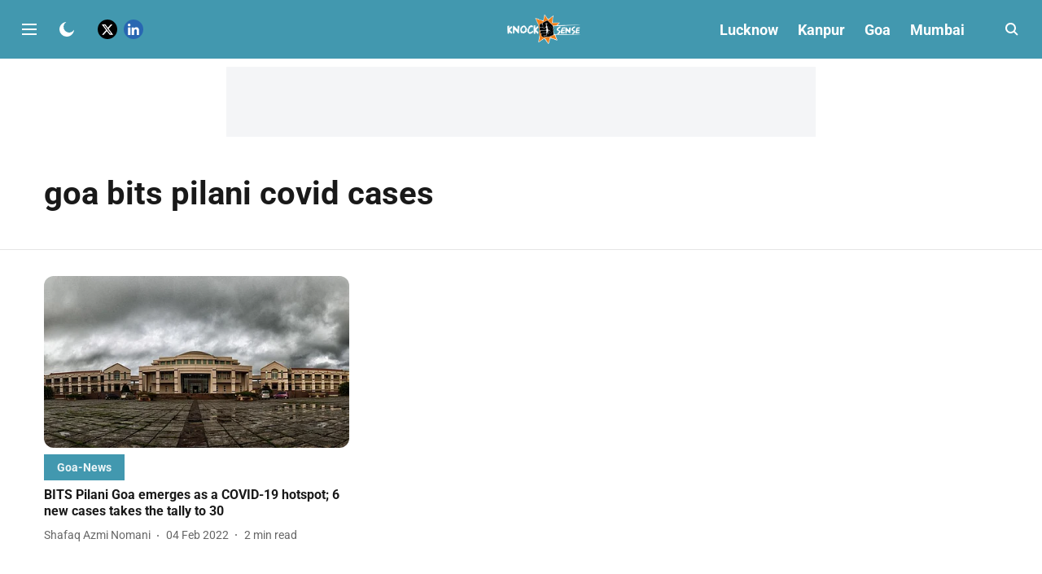

--- FILE ---
content_type: text/html; charset=utf-8
request_url: https://www.google.com/recaptcha/api2/aframe
body_size: 268
content:
<!DOCTYPE HTML><html><head><meta http-equiv="content-type" content="text/html; charset=UTF-8"></head><body><script nonce="3VU77YyO_4z3j3jucHkixQ">/** Anti-fraud and anti-abuse applications only. See google.com/recaptcha */ try{var clients={'sodar':'https://pagead2.googlesyndication.com/pagead/sodar?'};window.addEventListener("message",function(a){try{if(a.source===window.parent){var b=JSON.parse(a.data);var c=clients[b['id']];if(c){var d=document.createElement('img');d.src=c+b['params']+'&rc='+(localStorage.getItem("rc::a")?sessionStorage.getItem("rc::b"):"");window.document.body.appendChild(d);sessionStorage.setItem("rc::e",parseInt(sessionStorage.getItem("rc::e")||0)+1);localStorage.setItem("rc::h",'1767106933139');}}}catch(b){}});window.parent.postMessage("_grecaptcha_ready", "*");}catch(b){}</script></body></html>

--- FILE ---
content_type: application/javascript; charset=UTF-8
request_url: https://www.knocksense.com/cdn-cgi/challenge-platform/h/g/scripts/jsd/d39f91d70ce1/main.js?
body_size: 4672
content:
window._cf_chl_opt={uYln4:'g'};~function(L2,M,s,R,n,j,f,h){L2=a,function(o,P,Lf,L1,K,C){for(Lf={o:495,P:401,K:446,C:521,B:509,g:498,H:458,F:492,N:416,J:514,O:523,z:405},L1=a,K=o();!![];)try{if(C=-parseInt(L1(Lf.o))/1*(parseInt(L1(Lf.P))/2)+-parseInt(L1(Lf.K))/3*(-parseInt(L1(Lf.C))/4)+-parseInt(L1(Lf.B))/5*(-parseInt(L1(Lf.g))/6)+parseInt(L1(Lf.H))/7+-parseInt(L1(Lf.F))/8*(parseInt(L1(Lf.N))/9)+-parseInt(L1(Lf.J))/10*(-parseInt(L1(Lf.O))/11)+-parseInt(L1(Lf.z))/12,C===P)break;else K.push(K.shift())}catch(B){K.push(K.shift())}}(L,328932),M=this||self,s=M[L2(496)],R=function(LS,Lz,LO,LJ,LN,LH,La,P,K,C){return LS={o:517,P:435},Lz={o:519,P:519,K:519,C:503,B:519,g:407,H:425,F:503,N:519},LO={o:455},LJ={o:439},LN={o:455,P:425,K:511,C:432,B:473,g:511,H:432,F:432,N:439,J:503,O:503,z:439,S:519,c:439,d:503,x:439,m:503,V:519,T:407},LH={o:486,P:425},La=L2,P=String[La(LS.o)],K={'h':function(B){return null==B?'':K.g(B,6,function(H,Lo){return Lo=a,Lo(LH.o)[Lo(LH.P)](H)})},'g':function(B,H,F,LP,N,J,O,z,S,x,V,T,W,Z,U,D,G,L0){if(LP=La,B==null)return'';for(J={},O={},z='',S=2,x=3,V=2,T=[],W=0,Z=0,U=0;U<B[LP(LN.o)];U+=1)if(D=B[LP(LN.P)](U),Object[LP(LN.K)][LP(LN.C)][LP(LN.B)](J,D)||(J[D]=x++,O[D]=!0),G=z+D,Object[LP(LN.g)][LP(LN.H)][LP(LN.B)](J,G))z=G;else{if(Object[LP(LN.g)][LP(LN.F)][LP(LN.B)](O,z)){if(256>z[LP(LN.N)](0)){for(N=0;N<V;W<<=1,H-1==Z?(Z=0,T[LP(LN.J)](F(W)),W=0):Z++,N++);for(L0=z[LP(LN.N)](0),N=0;8>N;W=L0&1.97|W<<1.41,Z==H-1?(Z=0,T[LP(LN.J)](F(W)),W=0):Z++,L0>>=1,N++);}else{for(L0=1,N=0;N<V;W=L0|W<<1.05,Z==H-1?(Z=0,T[LP(LN.O)](F(W)),W=0):Z++,L0=0,N++);for(L0=z[LP(LN.z)](0),N=0;16>N;W=W<<1.37|L0&1.26,H-1==Z?(Z=0,T[LP(LN.J)](F(W)),W=0):Z++,L0>>=1,N++);}S--,0==S&&(S=Math[LP(LN.S)](2,V),V++),delete O[z]}else for(L0=J[z],N=0;N<V;W=W<<1|1.45&L0,Z==H-1?(Z=0,T[LP(LN.J)](F(W)),W=0):Z++,L0>>=1,N++);z=(S--,S==0&&(S=Math[LP(LN.S)](2,V),V++),J[G]=x++,String(D))}if(z!==''){if(Object[LP(LN.K)][LP(LN.F)][LP(LN.B)](O,z)){if(256>z[LP(LN.c)](0)){for(N=0;N<V;W<<=1,Z==H-1?(Z=0,T[LP(LN.d)](F(W)),W=0):Z++,N++);for(L0=z[LP(LN.z)](0),N=0;8>N;W=L0&1|W<<1.1,Z==H-1?(Z=0,T[LP(LN.O)](F(W)),W=0):Z++,L0>>=1,N++);}else{for(L0=1,N=0;N<V;W=L0|W<<1.51,Z==H-1?(Z=0,T[LP(LN.O)](F(W)),W=0):Z++,L0=0,N++);for(L0=z[LP(LN.x)](0),N=0;16>N;W=1.2&L0|W<<1.58,H-1==Z?(Z=0,T[LP(LN.m)](F(W)),W=0):Z++,L0>>=1,N++);}S--,0==S&&(S=Math[LP(LN.V)](2,V),V++),delete O[z]}else for(L0=J[z],N=0;N<V;W=W<<1.55|L0&1,H-1==Z?(Z=0,T[LP(LN.d)](F(W)),W=0):Z++,L0>>=1,N++);S--,S==0&&V++}for(L0=2,N=0;N<V;W=1&L0|W<<1.89,H-1==Z?(Z=0,T[LP(LN.O)](F(W)),W=0):Z++,L0>>=1,N++);for(;;)if(W<<=1,Z==H-1){T[LP(LN.m)](F(W));break}else Z++;return T[LP(LN.T)]('')},'j':function(B,LK){return LK=La,B==null?'':''==B?null:K.i(B[LK(LO.o)],32768,function(H,LQ){return LQ=LK,B[LQ(LJ.o)](H)})},'i':function(B,H,F,LM,N,J,O,z,S,x,V,T,W,Z,U,D,L0,G){for(LM=La,N=[],J=4,O=4,z=3,S=[],T=F(0),W=H,Z=1,x=0;3>x;N[x]=x,x+=1);for(U=0,D=Math[LM(Lz.o)](2,2),V=1;D!=V;G=W&T,W>>=1,W==0&&(W=H,T=F(Z++)),U|=(0<G?1:0)*V,V<<=1);switch(U){case 0:for(U=0,D=Math[LM(Lz.P)](2,8),V=1;D!=V;G=T&W,W>>=1,0==W&&(W=H,T=F(Z++)),U|=(0<G?1:0)*V,V<<=1);L0=P(U);break;case 1:for(U=0,D=Math[LM(Lz.K)](2,16),V=1;D!=V;G=T&W,W>>=1,0==W&&(W=H,T=F(Z++)),U|=V*(0<G?1:0),V<<=1);L0=P(U);break;case 2:return''}for(x=N[3]=L0,S[LM(Lz.C)](L0);;){if(Z>B)return'';for(U=0,D=Math[LM(Lz.B)](2,z),V=1;D!=V;G=T&W,W>>=1,0==W&&(W=H,T=F(Z++)),U|=(0<G?1:0)*V,V<<=1);switch(L0=U){case 0:for(U=0,D=Math[LM(Lz.o)](2,8),V=1;D!=V;G=W&T,W>>=1,0==W&&(W=H,T=F(Z++)),U|=V*(0<G?1:0),V<<=1);N[O++]=P(U),L0=O-1,J--;break;case 1:for(U=0,D=Math[LM(Lz.B)](2,16),V=1;D!=V;G=W&T,W>>=1,W==0&&(W=H,T=F(Z++)),U|=(0<G?1:0)*V,V<<=1);N[O++]=P(U),L0=O-1,J--;break;case 2:return S[LM(Lz.g)]('')}if(J==0&&(J=Math[LM(Lz.o)](2,z),z++),N[L0])L0=N[L0];else if(O===L0)L0=x+x[LM(Lz.H)](0);else return null;S[LM(Lz.F)](L0),N[O++]=x+L0[LM(Lz.H)](0),J--,x=L0,J==0&&(J=Math[LM(Lz.N)](2,z),z++)}}},C={},C[La(LS.P)]=K.h,C}(),n={},n[L2(438)]='o',n[L2(500)]='s',n[L2(441)]='u',n[L2(479)]='z',n[L2(421)]='n',n[L2(461)]='I',n[L2(442)]='b',j=n,M[L2(406)]=function(o,P,K,C,Lm,Lx,Lw,LI,g,H,F,N,J,O){if(Lm={o:449,P:417,K:485,C:449,B:417,g:510,H:423,F:448,N:510,J:423,O:457,z:404,S:455,c:482,d:430},Lx={o:447,P:455,K:463},Lw={o:511,P:432,K:473,C:503},LI=L2,P===null||void 0===P)return C;for(g=Y(P),o[LI(Lm.o)][LI(Lm.P)]&&(g=g[LI(Lm.K)](o[LI(Lm.C)][LI(Lm.B)](P))),g=o[LI(Lm.g)][LI(Lm.H)]&&o[LI(Lm.F)]?o[LI(Lm.N)][LI(Lm.J)](new o[(LI(Lm.F))](g)):function(z,Ll,S){for(Ll=LI,z[Ll(Lx.o)](),S=0;S<z[Ll(Lx.P)];z[S+1]===z[S]?z[Ll(Lx.K)](S+1,1):S+=1);return z}(g),H='nAsAaAb'.split('A'),H=H[LI(Lm.O)][LI(Lm.z)](H),F=0;F<g[LI(Lm.S)];N=g[F],J=y(o,P,N),H(J)?(O=J==='s'&&!o[LI(Lm.c)](P[N]),LI(Lm.d)===K+N?B(K+N,J):O||B(K+N,P[N])):B(K+N,J),F++);return C;function B(z,S,Lb){Lb=a,Object[Lb(Lw.o)][Lb(Lw.P)][Lb(Lw.K)](C,S)||(C[S]=[]),C[S][Lb(Lw.C)](z)}},f=L2(474)[L2(477)](';'),h=f[L2(457)][L2(404)](f),M[L2(429)]=function(o,P,LT,LR,K,C,B,g){for(LT={o:490,P:455,K:455,C:515,B:503,g:497},LR=L2,K=Object[LR(LT.o)](P),C=0;C<K[LR(LT.P)];C++)if(B=K[C],B==='f'&&(B='N'),o[B]){for(g=0;g<P[K[C]][LR(LT.K)];-1===o[B][LR(LT.C)](P[K[C]][g])&&(h(P[K[C]][g])||o[B][LR(LT.B)]('o.'+P[K[C]][g])),g++);}else o[B]=P[K[C]][LR(LT.g)](function(H){return'o.'+H})},e();function E(Lq,Ln,K,C,B,g,H){Ln=(Lq={o:507,P:508,K:488,C:499,B:470,g:501,H:469,F:445,N:464,J:459,O:489,z:513},L2);try{return K=s[Ln(Lq.o)](Ln(Lq.P)),K[Ln(Lq.K)]=Ln(Lq.C),K[Ln(Lq.B)]='-1',s[Ln(Lq.g)][Ln(Lq.H)](K),C=K[Ln(Lq.F)],B={},B=mlwE4(C,C,'',B),B=mlwE4(C,C[Ln(Lq.N)]||C[Ln(Lq.J)],'n.',B),B=mlwE4(C,K[Ln(Lq.O)],'d.',B),s[Ln(Lq.g)][Ln(Lq.z)](K),g={},g.r=B,g.e=null,g}catch(F){return H={},H.r={},H.e=F,H}}function e(LD,LU,LW,Lj,o,P,K,C,B){if(LD={o:419,P:465,K:472,C:408,B:471,g:475,H:467,F:467},LU={o:472,P:408,K:467},LW={o:476},Lj=L2,o=M[Lj(LD.o)],!o)return;if(!b())return;(P=![],K=o[Lj(LD.P)]===!![],C=function(LA,g){if(LA=Lj,!P){if(P=!![],!b())return;g=E(),I(g.r,function(H){X(o,H)}),g.e&&l(LA(LW.o),g.e)}},s[Lj(LD.K)]!==Lj(LD.C))?C():M[Lj(LD.B)]?s[Lj(LD.B)](Lj(LD.g),C):(B=s[Lj(LD.H)]||function(){},s[Lj(LD.F)]=function(Ly){Ly=Lj,B(),s[Ly(LU.o)]!==Ly(LU.P)&&(s[Ly(LU.K)]=B,C())})}function a(o,P,K){return K=L(),a=function(Q,M,s){return Q=Q-401,s=K[Q],s},a(o,P)}function L(a0){return a0='__CF$cv$params,source,number,event,from,cloudflare-invisible,charAt,/jsd/oneshot/d39f91d70ce1/0.7028553311083057:1767104881:7v_surSyQLrt-5rjVtEidWa_5JEoxGa-rhUwbtwfhHI/,chlApiUrl,kgZMo4,kuIdX1,d.cookie,_cf_chl_opt,hasOwnProperty,jsd,timeout,AJIzVEvJru,onload,/b/ov1/0.7028553311083057:1767104881:7v_surSyQLrt-5rjVtEidWa_5JEoxGa-rhUwbtwfhHI/,object,charCodeAt,parent,undefined,boolean,status,send,contentWindow,3SCTThK,sort,Set,Object,open,location,function,success,xhr-error,length,catch,includes,1443085NYfxpe,navigator,detail,bigint,Function,splice,clientInformation,api,random,onreadystatechange,now,appendChild,tabIndex,addEventListener,readyState,call,_cf_chl_opt;mhsH6;xkyRk9;FTrD2;leJV9;BCMtt1;sNHpA9;GKPzo4;AdbX0;REiSI4;xriGD7;jwjCc3;agiDh2;MQCkM2;mlwE4;kuIdX1;aLEay4;cThi2,DOMContentLoaded,error on cf_chl_props,split,gwUy0,symbol,floor,ontimeout,isNaN,[native code],XMLHttpRequest,concat,od0wUmXMF6k42DhAsgHOt7L1cIQaWPTbC+fG3jR5B$YxZvNSlK-yJieqrV9n8zpuE,/cdn-cgi/challenge-platform/h/,style,contentDocument,keys,onerror,232HeBAyv,msg,toString,10943NNmfjW,document,map,54YPBoLO,display: none,string,body,sid,push,postMessage,http-code:,POST,createElement,iframe,338015msRqOI,Array,prototype,HkTQ2,removeChild,8630DdLGPa,indexOf,chlApiRumWidgetAgeMs,fromCharCode,TbVa1,pow,isArray,2570940tdfkzp,/invisible/jsd,1518PhmAqV,74GVLwEx,uYln4,chlApiClientVersion,bind,2261220QMQBwn,mlwE4,join,loading,log,chlApiSitekey,error,href,getPrototypeOf,chctx,errorInfoObject,203013hoNomU,getOwnPropertyNames,stringify'.split(','),L=function(){return a0},L()}function l(C,B,Lt,LL,g,H,F,N,J,O,z,S){if(Lt={o:493,P:411,K:419,C:487,B:431,g:402,H:437,F:522,N:484,J:450,O:506,z:434,S:481,c:410,d:431,x:478,m:427,V:431,T:518,k:516,W:428,Z:403,U:512,D:415,G:414,L0:420,LH:433,LF:444,LN:435},LL=L2,!v(.01))return![];H=(g={},g[LL(Lt.o)]=C,g[LL(Lt.P)]=B,g);try{F=M[LL(Lt.K)],N=LL(Lt.C)+M[LL(Lt.B)][LL(Lt.g)]+LL(Lt.H)+F.r+LL(Lt.F),J=new M[(LL(Lt.N))](),J[LL(Lt.J)](LL(Lt.O),N),J[LL(Lt.z)]=2500,J[LL(Lt.S)]=function(){},O={},O[LL(Lt.c)]=M[LL(Lt.d)][LL(Lt.x)],O[LL(Lt.m)]=M[LL(Lt.V)][LL(Lt.T)],O[LL(Lt.k)]=M[LL(Lt.d)][LL(Lt.W)],O[LL(Lt.Z)]=M[LL(Lt.V)][LL(Lt.U)],z=O,S={},S[LL(Lt.D)]=H,S[LL(Lt.G)]=z,S[LL(Lt.L0)]=LL(Lt.LH),J[LL(Lt.LF)](R[LL(Lt.LN)](S))}catch(c){}}function b(Le,L5,o,P,K){return Le={o:480,P:468},L5=L2,o=3600,P=i(),K=Math[L5(Le.o)](Date[L5(Le.P)]()/1e3),K-P>o?![]:!![]}function I(o,P,Lr,LB,LC,LX,L6,K,C,B){Lr={o:419,P:409,K:431,C:484,B:450,g:506,H:487,F:431,N:402,J:426,O:465,z:434,S:481,c:436,d:491,x:451,m:451,V:412,T:451,k:412,W:444,Z:435,U:418},LB={o:454},LC={o:443,P:443,K:453,C:505},LX={o:434},L6=L2,K=M[L6(Lr.o)],console[L6(Lr.P)](M[L6(Lr.K)]),C=new M[(L6(Lr.C))](),C[L6(Lr.B)](L6(Lr.g),L6(Lr.H)+M[L6(Lr.F)][L6(Lr.N)]+L6(Lr.J)+K.r),K[L6(Lr.O)]&&(C[L6(Lr.z)]=5e3,C[L6(Lr.S)]=function(L7){L7=L6,P(L7(LX.o))}),C[L6(Lr.c)]=function(L8){L8=L6,C[L8(LC.o)]>=200&&C[L8(LC.P)]<300?P(L8(LC.K)):P(L8(LC.C)+C[L8(LC.P)])},C[L6(Lr.d)]=function(L9){L9=L6,P(L9(LB.o))},B={'t':i(),'lhr':s[L6(Lr.x)]&&s[L6(Lr.m)][L6(Lr.V)]?s[L6(Lr.T)][L6(Lr.k)]:'','api':K[L6(Lr.O)]?!![]:![],'payload':o},C[L6(Lr.W)](R[L6(Lr.Z)](JSON[L6(Lr.U)](B)))}function Y(o,Lu,Li,P){for(Lu={o:485,P:490,K:413},Li=L2,P=[];null!==o;P=P[Li(Lu.o)](Object[Li(Lu.P)](o)),o=Object[Li(Lu.K)](o));return P}function X(K,C,LG,LY,B,g,H){if(LG={o:424,P:465,K:453,C:420,B:502,g:422,H:453,F:440,N:504,J:420,O:502,z:411,S:460,c:440},LY=L2,B=LY(LG.o),!K[LY(LG.P)])return;C===LY(LG.K)?(g={},g[LY(LG.C)]=B,g[LY(LG.B)]=K.r,g[LY(LG.g)]=LY(LG.H),M[LY(LG.F)][LY(LG.N)](g,'*')):(H={},H[LY(LG.J)]=B,H[LY(LG.O)]=K.r,H[LY(LG.g)]=LY(LG.z),H[LY(LG.S)]=C,M[LY(LG.c)][LY(LG.N)](H,'*'))}function A(o,P,Lp,Ls){return Lp={o:462,P:511,K:494,C:473,B:515,g:483},Ls=L2,P instanceof o[Ls(Lp.o)]&&0<o[Ls(Lp.o)][Ls(Lp.P)][Ls(Lp.K)][Ls(Lp.C)](P)[Ls(Lp.B)](Ls(Lp.g))}function i(LE,L4,o){return LE={o:419,P:480},L4=L2,o=M[L4(LE.o)],Math[L4(LE.P)](+atob(o.t))}function v(o,Lh,L3){return Lh={o:466},L3=L2,Math[L3(Lh.o)]()<o}function y(o,P,K,Ld,Lv,C){Lv=(Ld={o:456,P:510,K:520,C:510,B:452},L2);try{return P[K][Lv(Ld.o)](function(){}),'p'}catch(B){}try{if(P[K]==null)return void 0===P[K]?'u':'x'}catch(g){return'i'}return o[Lv(Ld.P)][Lv(Ld.K)](P[K])?'a':P[K]===o[Lv(Ld.C)]?'C':!0===P[K]?'T':P[K]===!1?'F':(C=typeof P[K],Lv(Ld.B)==C?A(o,P[K])?'N':'f':j[C]||'?')}}()

--- FILE ---
content_type: text/plain
request_url: https://www.google-analytics.com/j/collect?v=1&_v=j102&a=1433959676&t=pageview&_s=1&dl=https%3A%2F%2Fwww.knocksense.com%2Ftopic%2Fgoa-bits-pilani-covid-cases&ul=en-us%40posix&dt=goa%20bits%20pilani%20covid%20cases&sr=1280x720&vp=1280x720&_u=YEBAAEABAAAAACAAI~&jid=1166013390&gjid=364358411&cid=508307966.1767106930&tid=UA-76600147-1&_gid=2137457085.1767106930&_r=1&_slc=1&gtm=45He5ca1n81MLSTH4Lv79963489za200zd79963489&gcd=13l3l3l3l1l1&dma=0&tag_exp=102015666~103116026~103200004~104527906~104528500~104684208~104684211~105391253~115583767~115938465~115938468~116184927~116184929~116251938~116251940~116682876&z=1154797864
body_size: -451
content:
2,cG-WDJL0W9LF7